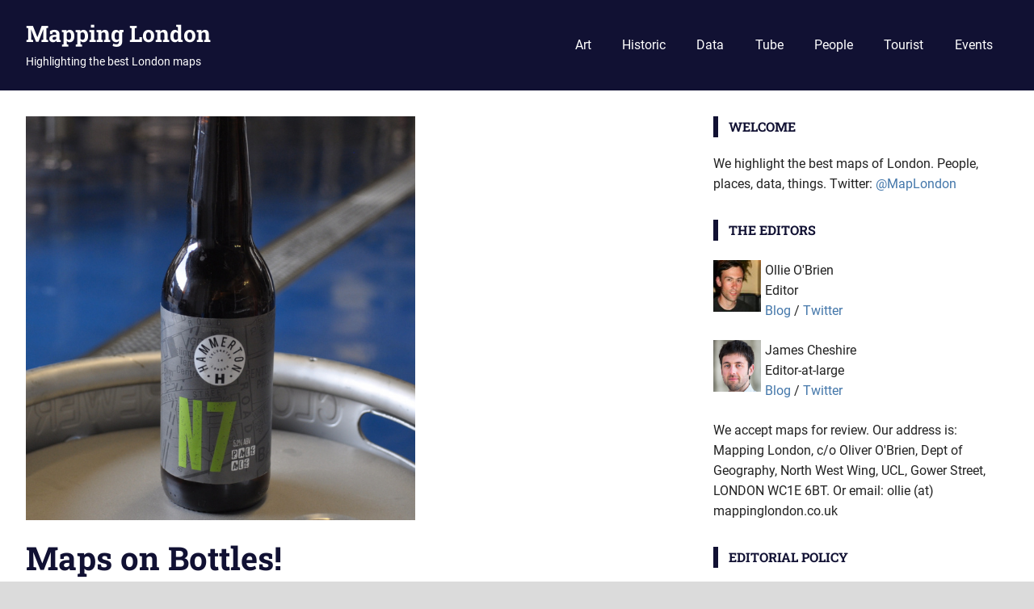

--- FILE ---
content_type: text/html; charset=UTF-8
request_url: https://mappinglondon.co.uk/2014/maps-on-bottles/
body_size: 9515
content:
<!DOCTYPE html>
<html lang="en-GB">

<head>
<meta charset="UTF-8">
<meta name="viewport" content="width=device-width, initial-scale=1">
<link rel="profile" href="http://gmpg.org/xfn/11">
<link rel="pingback" href="https://mappinglondon.co.uk/xmlrpc.php">

<title>Maps on Bottles! &#8211; Mapping London</title>
<meta name='robots' content='max-image-preview:large' />
	<style>img:is([sizes="auto" i], [sizes^="auto," i]) { contain-intrinsic-size: 3000px 1500px }</style>
	<link rel="alternate" type="application/rss+xml" title="Mapping London &raquo; Feed" href="https://mappinglondon.co.uk/feed/" />
<link rel="alternate" type="application/rss+xml" title="Mapping London &raquo; Comments Feed" href="https://mappinglondon.co.uk/comments/feed/" />
<link rel="alternate" type="application/rss+xml" title="Mapping London &raquo; Maps on Bottles! Comments Feed" href="https://mappinglondon.co.uk/2014/maps-on-bottles/feed/" />
<script type="text/javascript">
/* <![CDATA[ */
window._wpemojiSettings = {"baseUrl":"https:\/\/s.w.org\/images\/core\/emoji\/16.0.1\/72x72\/","ext":".png","svgUrl":"https:\/\/s.w.org\/images\/core\/emoji\/16.0.1\/svg\/","svgExt":".svg","source":{"concatemoji":"https:\/\/mappinglondon.co.uk\/wp-includes\/js\/wp-emoji-release.min.js?ver=6.8.3"}};
/*! This file is auto-generated */
!function(s,n){var o,i,e;function c(e){try{var t={supportTests:e,timestamp:(new Date).valueOf()};sessionStorage.setItem(o,JSON.stringify(t))}catch(e){}}function p(e,t,n){e.clearRect(0,0,e.canvas.width,e.canvas.height),e.fillText(t,0,0);var t=new Uint32Array(e.getImageData(0,0,e.canvas.width,e.canvas.height).data),a=(e.clearRect(0,0,e.canvas.width,e.canvas.height),e.fillText(n,0,0),new Uint32Array(e.getImageData(0,0,e.canvas.width,e.canvas.height).data));return t.every(function(e,t){return e===a[t]})}function u(e,t){e.clearRect(0,0,e.canvas.width,e.canvas.height),e.fillText(t,0,0);for(var n=e.getImageData(16,16,1,1),a=0;a<n.data.length;a++)if(0!==n.data[a])return!1;return!0}function f(e,t,n,a){switch(t){case"flag":return n(e,"\ud83c\udff3\ufe0f\u200d\u26a7\ufe0f","\ud83c\udff3\ufe0f\u200b\u26a7\ufe0f")?!1:!n(e,"\ud83c\udde8\ud83c\uddf6","\ud83c\udde8\u200b\ud83c\uddf6")&&!n(e,"\ud83c\udff4\udb40\udc67\udb40\udc62\udb40\udc65\udb40\udc6e\udb40\udc67\udb40\udc7f","\ud83c\udff4\u200b\udb40\udc67\u200b\udb40\udc62\u200b\udb40\udc65\u200b\udb40\udc6e\u200b\udb40\udc67\u200b\udb40\udc7f");case"emoji":return!a(e,"\ud83e\udedf")}return!1}function g(e,t,n,a){var r="undefined"!=typeof WorkerGlobalScope&&self instanceof WorkerGlobalScope?new OffscreenCanvas(300,150):s.createElement("canvas"),o=r.getContext("2d",{willReadFrequently:!0}),i=(o.textBaseline="top",o.font="600 32px Arial",{});return e.forEach(function(e){i[e]=t(o,e,n,a)}),i}function t(e){var t=s.createElement("script");t.src=e,t.defer=!0,s.head.appendChild(t)}"undefined"!=typeof Promise&&(o="wpEmojiSettingsSupports",i=["flag","emoji"],n.supports={everything:!0,everythingExceptFlag:!0},e=new Promise(function(e){s.addEventListener("DOMContentLoaded",e,{once:!0})}),new Promise(function(t){var n=function(){try{var e=JSON.parse(sessionStorage.getItem(o));if("object"==typeof e&&"number"==typeof e.timestamp&&(new Date).valueOf()<e.timestamp+604800&&"object"==typeof e.supportTests)return e.supportTests}catch(e){}return null}();if(!n){if("undefined"!=typeof Worker&&"undefined"!=typeof OffscreenCanvas&&"undefined"!=typeof URL&&URL.createObjectURL&&"undefined"!=typeof Blob)try{var e="postMessage("+g.toString()+"("+[JSON.stringify(i),f.toString(),p.toString(),u.toString()].join(",")+"));",a=new Blob([e],{type:"text/javascript"}),r=new Worker(URL.createObjectURL(a),{name:"wpTestEmojiSupports"});return void(r.onmessage=function(e){c(n=e.data),r.terminate(),t(n)})}catch(e){}c(n=g(i,f,p,u))}t(n)}).then(function(e){for(var t in e)n.supports[t]=e[t],n.supports.everything=n.supports.everything&&n.supports[t],"flag"!==t&&(n.supports.everythingExceptFlag=n.supports.everythingExceptFlag&&n.supports[t]);n.supports.everythingExceptFlag=n.supports.everythingExceptFlag&&!n.supports.flag,n.DOMReady=!1,n.readyCallback=function(){n.DOMReady=!0}}).then(function(){return e}).then(function(){var e;n.supports.everything||(n.readyCallback(),(e=n.source||{}).concatemoji?t(e.concatemoji):e.wpemoji&&e.twemoji&&(t(e.twemoji),t(e.wpemoji)))}))}((window,document),window._wpemojiSettings);
/* ]]> */
</script>
<link rel='stylesheet' id='gridbox-theme-fonts-css' href='https://mappinglondon.co.uk/wp-content/fonts/53cc06720269586c2b5f2349d66f6453.css?ver=20201110' type='text/css' media='all' />
<style id='wp-emoji-styles-inline-css' type='text/css'>

	img.wp-smiley, img.emoji {
		display: inline !important;
		border: none !important;
		box-shadow: none !important;
		height: 1em !important;
		width: 1em !important;
		margin: 0 0.07em !important;
		vertical-align: -0.1em !important;
		background: none !important;
		padding: 0 !important;
	}
</style>
<link rel='stylesheet' id='wp-block-library-css' href='https://mappinglondon.co.uk/wp-includes/css/dist/block-library/style.min.css?ver=6.8.3' type='text/css' media='all' />
<style id='classic-theme-styles-inline-css' type='text/css'>
/*! This file is auto-generated */
.wp-block-button__link{color:#fff;background-color:#32373c;border-radius:9999px;box-shadow:none;text-decoration:none;padding:calc(.667em + 2px) calc(1.333em + 2px);font-size:1.125em}.wp-block-file__button{background:#32373c;color:#fff;text-decoration:none}
</style>
<style id='global-styles-inline-css' type='text/css'>
:root{--wp--preset--aspect-ratio--square: 1;--wp--preset--aspect-ratio--4-3: 4/3;--wp--preset--aspect-ratio--3-4: 3/4;--wp--preset--aspect-ratio--3-2: 3/2;--wp--preset--aspect-ratio--2-3: 2/3;--wp--preset--aspect-ratio--16-9: 16/9;--wp--preset--aspect-ratio--9-16: 9/16;--wp--preset--color--black: #000000;--wp--preset--color--cyan-bluish-gray: #abb8c3;--wp--preset--color--white: #ffffff;--wp--preset--color--pale-pink: #f78da7;--wp--preset--color--vivid-red: #cf2e2e;--wp--preset--color--luminous-vivid-orange: #ff6900;--wp--preset--color--luminous-vivid-amber: #fcb900;--wp--preset--color--light-green-cyan: #7bdcb5;--wp--preset--color--vivid-green-cyan: #00d084;--wp--preset--color--pale-cyan-blue: #8ed1fc;--wp--preset--color--vivid-cyan-blue: #0693e3;--wp--preset--color--vivid-purple: #9b51e0;--wp--preset--color--primary: #4477aa;--wp--preset--color--secondary: #114477;--wp--preset--color--tertiary: #111133;--wp--preset--color--accent: #117744;--wp--preset--color--highlight: #aa445e;--wp--preset--color--light-gray: #dddddd;--wp--preset--color--gray: #999999;--wp--preset--color--dark-gray: #222222;--wp--preset--gradient--vivid-cyan-blue-to-vivid-purple: linear-gradient(135deg,rgba(6,147,227,1) 0%,rgb(155,81,224) 100%);--wp--preset--gradient--light-green-cyan-to-vivid-green-cyan: linear-gradient(135deg,rgb(122,220,180) 0%,rgb(0,208,130) 100%);--wp--preset--gradient--luminous-vivid-amber-to-luminous-vivid-orange: linear-gradient(135deg,rgba(252,185,0,1) 0%,rgba(255,105,0,1) 100%);--wp--preset--gradient--luminous-vivid-orange-to-vivid-red: linear-gradient(135deg,rgba(255,105,0,1) 0%,rgb(207,46,46) 100%);--wp--preset--gradient--very-light-gray-to-cyan-bluish-gray: linear-gradient(135deg,rgb(238,238,238) 0%,rgb(169,184,195) 100%);--wp--preset--gradient--cool-to-warm-spectrum: linear-gradient(135deg,rgb(74,234,220) 0%,rgb(151,120,209) 20%,rgb(207,42,186) 40%,rgb(238,44,130) 60%,rgb(251,105,98) 80%,rgb(254,248,76) 100%);--wp--preset--gradient--blush-light-purple: linear-gradient(135deg,rgb(255,206,236) 0%,rgb(152,150,240) 100%);--wp--preset--gradient--blush-bordeaux: linear-gradient(135deg,rgb(254,205,165) 0%,rgb(254,45,45) 50%,rgb(107,0,62) 100%);--wp--preset--gradient--luminous-dusk: linear-gradient(135deg,rgb(255,203,112) 0%,rgb(199,81,192) 50%,rgb(65,88,208) 100%);--wp--preset--gradient--pale-ocean: linear-gradient(135deg,rgb(255,245,203) 0%,rgb(182,227,212) 50%,rgb(51,167,181) 100%);--wp--preset--gradient--electric-grass: linear-gradient(135deg,rgb(202,248,128) 0%,rgb(113,206,126) 100%);--wp--preset--gradient--midnight: linear-gradient(135deg,rgb(2,3,129) 0%,rgb(40,116,252) 100%);--wp--preset--font-size--small: 13px;--wp--preset--font-size--medium: 20px;--wp--preset--font-size--large: 36px;--wp--preset--font-size--x-large: 42px;--wp--preset--spacing--20: 0.44rem;--wp--preset--spacing--30: 0.67rem;--wp--preset--spacing--40: 1rem;--wp--preset--spacing--50: 1.5rem;--wp--preset--spacing--60: 2.25rem;--wp--preset--spacing--70: 3.38rem;--wp--preset--spacing--80: 5.06rem;--wp--preset--shadow--natural: 6px 6px 9px rgba(0, 0, 0, 0.2);--wp--preset--shadow--deep: 12px 12px 50px rgba(0, 0, 0, 0.4);--wp--preset--shadow--sharp: 6px 6px 0px rgba(0, 0, 0, 0.2);--wp--preset--shadow--outlined: 6px 6px 0px -3px rgba(255, 255, 255, 1), 6px 6px rgba(0, 0, 0, 1);--wp--preset--shadow--crisp: 6px 6px 0px rgba(0, 0, 0, 1);}:where(.is-layout-flex){gap: 0.5em;}:where(.is-layout-grid){gap: 0.5em;}body .is-layout-flex{display: flex;}.is-layout-flex{flex-wrap: wrap;align-items: center;}.is-layout-flex > :is(*, div){margin: 0;}body .is-layout-grid{display: grid;}.is-layout-grid > :is(*, div){margin: 0;}:where(.wp-block-columns.is-layout-flex){gap: 2em;}:where(.wp-block-columns.is-layout-grid){gap: 2em;}:where(.wp-block-post-template.is-layout-flex){gap: 1.25em;}:where(.wp-block-post-template.is-layout-grid){gap: 1.25em;}.has-black-color{color: var(--wp--preset--color--black) !important;}.has-cyan-bluish-gray-color{color: var(--wp--preset--color--cyan-bluish-gray) !important;}.has-white-color{color: var(--wp--preset--color--white) !important;}.has-pale-pink-color{color: var(--wp--preset--color--pale-pink) !important;}.has-vivid-red-color{color: var(--wp--preset--color--vivid-red) !important;}.has-luminous-vivid-orange-color{color: var(--wp--preset--color--luminous-vivid-orange) !important;}.has-luminous-vivid-amber-color{color: var(--wp--preset--color--luminous-vivid-amber) !important;}.has-light-green-cyan-color{color: var(--wp--preset--color--light-green-cyan) !important;}.has-vivid-green-cyan-color{color: var(--wp--preset--color--vivid-green-cyan) !important;}.has-pale-cyan-blue-color{color: var(--wp--preset--color--pale-cyan-blue) !important;}.has-vivid-cyan-blue-color{color: var(--wp--preset--color--vivid-cyan-blue) !important;}.has-vivid-purple-color{color: var(--wp--preset--color--vivid-purple) !important;}.has-black-background-color{background-color: var(--wp--preset--color--black) !important;}.has-cyan-bluish-gray-background-color{background-color: var(--wp--preset--color--cyan-bluish-gray) !important;}.has-white-background-color{background-color: var(--wp--preset--color--white) !important;}.has-pale-pink-background-color{background-color: var(--wp--preset--color--pale-pink) !important;}.has-vivid-red-background-color{background-color: var(--wp--preset--color--vivid-red) !important;}.has-luminous-vivid-orange-background-color{background-color: var(--wp--preset--color--luminous-vivid-orange) !important;}.has-luminous-vivid-amber-background-color{background-color: var(--wp--preset--color--luminous-vivid-amber) !important;}.has-light-green-cyan-background-color{background-color: var(--wp--preset--color--light-green-cyan) !important;}.has-vivid-green-cyan-background-color{background-color: var(--wp--preset--color--vivid-green-cyan) !important;}.has-pale-cyan-blue-background-color{background-color: var(--wp--preset--color--pale-cyan-blue) !important;}.has-vivid-cyan-blue-background-color{background-color: var(--wp--preset--color--vivid-cyan-blue) !important;}.has-vivid-purple-background-color{background-color: var(--wp--preset--color--vivid-purple) !important;}.has-black-border-color{border-color: var(--wp--preset--color--black) !important;}.has-cyan-bluish-gray-border-color{border-color: var(--wp--preset--color--cyan-bluish-gray) !important;}.has-white-border-color{border-color: var(--wp--preset--color--white) !important;}.has-pale-pink-border-color{border-color: var(--wp--preset--color--pale-pink) !important;}.has-vivid-red-border-color{border-color: var(--wp--preset--color--vivid-red) !important;}.has-luminous-vivid-orange-border-color{border-color: var(--wp--preset--color--luminous-vivid-orange) !important;}.has-luminous-vivid-amber-border-color{border-color: var(--wp--preset--color--luminous-vivid-amber) !important;}.has-light-green-cyan-border-color{border-color: var(--wp--preset--color--light-green-cyan) !important;}.has-vivid-green-cyan-border-color{border-color: var(--wp--preset--color--vivid-green-cyan) !important;}.has-pale-cyan-blue-border-color{border-color: var(--wp--preset--color--pale-cyan-blue) !important;}.has-vivid-cyan-blue-border-color{border-color: var(--wp--preset--color--vivid-cyan-blue) !important;}.has-vivid-purple-border-color{border-color: var(--wp--preset--color--vivid-purple) !important;}.has-vivid-cyan-blue-to-vivid-purple-gradient-background{background: var(--wp--preset--gradient--vivid-cyan-blue-to-vivid-purple) !important;}.has-light-green-cyan-to-vivid-green-cyan-gradient-background{background: var(--wp--preset--gradient--light-green-cyan-to-vivid-green-cyan) !important;}.has-luminous-vivid-amber-to-luminous-vivid-orange-gradient-background{background: var(--wp--preset--gradient--luminous-vivid-amber-to-luminous-vivid-orange) !important;}.has-luminous-vivid-orange-to-vivid-red-gradient-background{background: var(--wp--preset--gradient--luminous-vivid-orange-to-vivid-red) !important;}.has-very-light-gray-to-cyan-bluish-gray-gradient-background{background: var(--wp--preset--gradient--very-light-gray-to-cyan-bluish-gray) !important;}.has-cool-to-warm-spectrum-gradient-background{background: var(--wp--preset--gradient--cool-to-warm-spectrum) !important;}.has-blush-light-purple-gradient-background{background: var(--wp--preset--gradient--blush-light-purple) !important;}.has-blush-bordeaux-gradient-background{background: var(--wp--preset--gradient--blush-bordeaux) !important;}.has-luminous-dusk-gradient-background{background: var(--wp--preset--gradient--luminous-dusk) !important;}.has-pale-ocean-gradient-background{background: var(--wp--preset--gradient--pale-ocean) !important;}.has-electric-grass-gradient-background{background: var(--wp--preset--gradient--electric-grass) !important;}.has-midnight-gradient-background{background: var(--wp--preset--gradient--midnight) !important;}.has-small-font-size{font-size: var(--wp--preset--font-size--small) !important;}.has-medium-font-size{font-size: var(--wp--preset--font-size--medium) !important;}.has-large-font-size{font-size: var(--wp--preset--font-size--large) !important;}.has-x-large-font-size{font-size: var(--wp--preset--font-size--x-large) !important;}
:where(.wp-block-post-template.is-layout-flex){gap: 1.25em;}:where(.wp-block-post-template.is-layout-grid){gap: 1.25em;}
:where(.wp-block-columns.is-layout-flex){gap: 2em;}:where(.wp-block-columns.is-layout-grid){gap: 2em;}
:root :where(.wp-block-pullquote){font-size: 1.5em;line-height: 1.6;}
</style>
<link rel='stylesheet' id='gridbox-stylesheet-css' href='https://mappinglondon.co.uk/wp-content/themes/gridbox/style.css?ver=2.4.1' type='text/css' media='all' />
<link rel='stylesheet' id='gridbox-safari-flexbox-fixes-css' href='https://mappinglondon.co.uk/wp-content/themes/gridbox/assets/css/safari-flexbox-fixes.css?ver=20200420' type='text/css' media='all' />
<!--[if lt IE 9]>
<script type="text/javascript" src="https://mappinglondon.co.uk/wp-content/themes/gridbox/assets/js/html5shiv.min.js?ver=3.7.3" id="html5shiv-js"></script>
<![endif]-->
<script type="text/javascript" src="https://mappinglondon.co.uk/wp-content/themes/gridbox/assets/js/svgxuse.min.js?ver=1.2.6" id="svgxuse-js"></script>
<link rel="https://api.w.org/" href="https://mappinglondon.co.uk/wp-json/" /><link rel="alternate" title="JSON" type="application/json" href="https://mappinglondon.co.uk/wp-json/wp/v2/posts/3279" /><link rel="EditURI" type="application/rsd+xml" title="RSD" href="https://mappinglondon.co.uk/xmlrpc.php?rsd" />
<meta name="generator" content="WordPress 6.8.3" />
<link rel="canonical" href="https://mappinglondon.co.uk/2014/maps-on-bottles/" />
<link rel='shortlink' href='https://mappinglondon.co.uk/?p=3279' />
<link rel="alternate" title="oEmbed (JSON)" type="application/json+oembed" href="https://mappinglondon.co.uk/wp-json/oembed/1.0/embed?url=https%3A%2F%2Fmappinglondon.co.uk%2F2014%2Fmaps-on-bottles%2F" />
<link rel="alternate" title="oEmbed (XML)" type="text/xml+oembed" href="https://mappinglondon.co.uk/wp-json/oembed/1.0/embed?url=https%3A%2F%2Fmappinglondon.co.uk%2F2014%2Fmaps-on-bottles%2F&#038;format=xml" />
<style type="text/css" id="custom-background-css">
body.custom-background { background-color: #dbdbdb; }
</style>
	<link rel="icon" href="https://mappinglondon.co.uk/wp-content/uploads/2013/04/mapping_london_logo3-38x38.png" sizes="32x32" />
<link rel="icon" href="https://mappinglondon.co.uk/wp-content/uploads/2013/04/mapping_london_logo3.png" sizes="192x192" />
<link rel="apple-touch-icon" href="https://mappinglondon.co.uk/wp-content/uploads/2013/04/mapping_london_logo3.png" />
<meta name="msapplication-TileImage" content="https://mappinglondon.co.uk/wp-content/uploads/2013/04/mapping_london_logo3.png" />
</head>

<body class="wp-singular post-template-default single single-post postid-3279 single-format-standard custom-background wp-embed-responsive wp-theme-gridbox post-layout-four-columns post-layout-columns date-hidden author-hidden">

	
	<div id="page" class="hfeed site">

		<a class="skip-link screen-reader-text" href="#content">Skip to content</a>

		
		
		<header id="masthead" class="site-header clearfix" role="banner">

			<div class="header-main container clearfix">

				<div id="logo" class="site-branding clearfix">

										
			<p class="site-title"><a href="https://mappinglondon.co.uk/" rel="home">Mapping London</a></p>

								
			<p class="site-description">Highlighting the best London maps</p>

			
				</div><!-- .site-branding -->

				

	
	<button class="primary-menu-toggle menu-toggle" aria-controls="primary-menu" aria-expanded="false" >
		<svg class="icon icon-menu" aria-hidden="true" role="img"> <use xlink:href="https://mappinglondon.co.uk/wp-content/themes/gridbox/assets/icons/genericons-neue.svg#menu"></use> </svg><svg class="icon icon-close" aria-hidden="true" role="img"> <use xlink:href="https://mappinglondon.co.uk/wp-content/themes/gridbox/assets/icons/genericons-neue.svg#close"></use> </svg>		<span class="menu-toggle-text screen-reader-text">Menu</span>
	</button>

	<div class="primary-navigation">

		<nav id="site-navigation" class="main-navigation" role="navigation"  aria-label="Primary Menu">

			<ul id="primary-menu" class="menu"><li id="menu-item-3764" class="menu-item menu-item-type-taxonomy menu-item-object-category menu-item-3764"><a href="https://mappinglondon.co.uk/category/art/">Art</a></li>
<li id="menu-item-3765" class="menu-item menu-item-type-taxonomy menu-item-object-category menu-item-3765"><a href="https://mappinglondon.co.uk/category/historic/">Historic</a></li>
<li id="menu-item-3766" class="menu-item menu-item-type-taxonomy menu-item-object-category menu-item-3766"><a href="https://mappinglondon.co.uk/category/data/">Data</a></li>
<li id="menu-item-3767" class="menu-item menu-item-type-taxonomy menu-item-object-category menu-item-3767"><a href="https://mappinglondon.co.uk/category/tube/">Tube</a></li>
<li id="menu-item-3768" class="menu-item menu-item-type-taxonomy menu-item-object-category menu-item-3768"><a href="https://mappinglondon.co.uk/category/demographics/">People</a></li>
<li id="menu-item-3769" class="menu-item menu-item-type-taxonomy menu-item-object-category menu-item-3769"><a href="https://mappinglondon.co.uk/category/tourist/">Tourist</a></li>
<li id="menu-item-3770" class="menu-item menu-item-type-taxonomy menu-item-object-category current-post-ancestor current-menu-parent current-post-parent menu-item-3770"><a href="https://mappinglondon.co.uk/category/events/">Events</a></li>
</ul>		</nav><!-- #site-navigation -->

	</div><!-- .primary-navigation -->



			</div><!-- .header-main -->

		</header><!-- #masthead -->

		
		
		
		<div id="content" class="site-content container clearfix">

	<section id="primary" class="content-single content-area">
		<main id="main" class="site-main" role="main">

		
<article id="post-3279" class="post-3279 post type-post status-publish format-standard has-post-thumbnail hentry category-events tag-alcohol tag-beer tag-brewery tag-craft-beer tag-drink tag-islington tag-label tag-lager tag-n7">

	<img width="482" height="500" src="https://mappinglondon.co.uk/wp-content/uploads/2014/08/hammerton.jpg" class="attachment-post-thumbnail size-post-thumbnail wp-post-image" alt="" decoding="async" fetchpriority="high" srcset="https://mappinglondon.co.uk/wp-content/uploads/2014/08/hammerton.jpg 665w, https://mappinglondon.co.uk/wp-content/uploads/2014/08/hammerton-289x300.jpg 289w, https://mappinglondon.co.uk/wp-content/uploads/2014/08/hammerton-38x38.jpg 38w" sizes="(max-width: 482px) 100vw, 482px" />
	<header class="entry-header">

		<h1 class="entry-title">Maps on Bottles!</h1>
		<div class="entry-meta"><span class="meta-date"><a href="https://mappinglondon.co.uk/2014/maps-on-bottles/" title="12:44" rel="bookmark"><time class="entry-date published updated" datetime="2014-08-05T12:44:43+01:00">5 August 2014</time></a></span><span class="meta-author"> <span class="author vcard"><a class="url fn n" href="https://mappinglondon.co.uk/author/admin/" title="View all posts by Ollie" rel="author">Ollie</a></span></span><span class="meta-category"> <a href="https://mappinglondon.co.uk/category/events/" rel="category tag">Events</a></span></div>
	</header><!-- .entry-header -->

	<div class="entry-content clearfix">

		<p><img decoding="async" src="http://mappinglondon.co.uk/wp-content/uploads/2014/08/hammerton.jpg" alt="hammerton" width="665" height="690" class="aligncenter size-full wp-image-3281" srcset="https://mappinglondon.co.uk/wp-content/uploads/2014/08/hammerton.jpg 665w, https://mappinglondon.co.uk/wp-content/uploads/2014/08/hammerton-289x300.jpg 289w, https://mappinglondon.co.uk/wp-content/uploads/2014/08/hammerton-38x38.jpg 38w" sizes="(max-width: 665px) 100vw, 665px" /></p>
<p>Maps appear everywhere! I only recently featured the <a href="http://mappinglondon.co.uk/2014/craft-breweries-of-london/">Craft Brewery Map of London</a> so I was pleased to discover today that one of the featured breweries, <a href="http://www.hammertonbrewery.co.uk/#">Hammerton</a>, which has only been brewing for a few weeks, actually has a map on the label for one of their beers, &#8220;N7&#8221; (named after the postcode that the brewery is in.)</p>
<p>The map appears to be an extract from a small section of <a href="http://en.wikipedia.org/wiki/Geographer's_A%E2%80%93Z_Street_Atlas">the A-Z</a>, probably London&#8217;s most famous map (apart from the <a href="http://www.tfl.gov.uk/cdn/static/cms/documents/standard-tube-map.pdf">other one</a>.)</p>
<p>Hammerton Brewery are tucked away behind Caledonian Road &#038; Barnsbury station, and have an <a href="http://www.hammertonbrewery.co.uk/open-day-2-9th-august/">Open Day on Saturday</a>. The area (which I lived in for a couple of years) is full of really great pubs too, so I look forward to the beers appearing on tap soon.</p>
<p><i>p.s. While researching this article I came across <a href="http://www.bl.uk/onlinegallery/onlineex/evancoll/a/largeimage72383.html">this rather lovely label</a> for an unrelated beer, from the Austro-Bavarian Lager Beer Brewery in Tottenham, in 1884. It doesn&#8217;t have a map on it but does have an attractive graphic showing the brewery itself, which closed in 1903. The label is part of the British Library archive. Who said the British Library was just about books?</i></p>
<p><i>Photos in this article are from the Hammerton website.</i></p>
<p><img decoding="async" src="http://mappinglondon.co.uk/wp-content/uploads/2014/08/BuXyjrUIgAAv0-h.jpg" alt="BuXyjrUIgAAv0-h" width="600" height="588" class="aligncenter size-full wp-image-3285" srcset="https://mappinglondon.co.uk/wp-content/uploads/2014/08/BuXyjrUIgAAv0-h.jpg 600w, https://mappinglondon.co.uk/wp-content/uploads/2014/08/BuXyjrUIgAAv0-h-300x294.jpg 300w, https://mappinglondon.co.uk/wp-content/uploads/2014/08/BuXyjrUIgAAv0-h-38x38.jpg 38w" sizes="(max-width: 600px) 100vw, 600px" /></p>

		
	</div><!-- .entry-content -->

	<footer class="entry-footer">

		
			<div class="entry-tags clearfix">
				<span class="meta-tags">
					<a href="https://mappinglondon.co.uk/tag/alcohol/" rel="tag">alcohol</a><a href="https://mappinglondon.co.uk/tag/beer/" rel="tag">beer</a><a href="https://mappinglondon.co.uk/tag/brewery/" rel="tag">brewery</a><a href="https://mappinglondon.co.uk/tag/craft-beer/" rel="tag">craft beer</a><a href="https://mappinglondon.co.uk/tag/drink/" rel="tag">drink</a><a href="https://mappinglondon.co.uk/tag/islington/" rel="tag">Islington</a><a href="https://mappinglondon.co.uk/tag/label/" rel="tag">label</a><a href="https://mappinglondon.co.uk/tag/lager/" rel="tag">lager</a><a href="https://mappinglondon.co.uk/tag/n7/" rel="tag">N7</a>				</span>
			</div><!-- .entry-tags -->

							
	<nav class="navigation post-navigation" aria-label="Posts">
		<h2 class="screen-reader-text">Post navigation</h2>
		<div class="nav-links"><div class="nav-previous"><a href="https://mappinglondon.co.uk/2014/googles-3d-maps-of-london/" rel="prev"><span class="screen-reader-text">Previous Post:</span>Google&#8217;s 3D Maps of London</a></div><div class="nav-next"><a href="https://mappinglondon.co.uk/2014/green-wood-cemetery/" rel="next"><span class="screen-reader-text">Next Post:</span>Green-Wood Cemetery</a></div></div>
	</nav>
	</footer><!-- .entry-footer -->

</article>

<div id="comments" class="comments-area">

	
	
		<header class="comments-header">

			<h2 class="comments-title">
				One comment			</h2>

		</header><!-- .comment-header -->

		
		<ol class="comment-list">
					<li id="comment-166579" class="pingback even thread-even depth-1">
			<div class="comment-body">
				Pingback: <a href="http://mappinglondon.co.uk/2014/the-mapping-london-christmas-list-2014/" class="url" rel="ugc">The Mapping London Christmas List 2014 | The Mapping London Blog</a> 			</div>
		</li><!-- #comment-## -->
		</ol><!-- .comment-list -->

		
	
	
		<div id="respond" class="comment-respond">
		<h3 id="reply-title" class="comment-reply-title"><span>Leave a Reply</span> <small><a rel="nofollow" id="cancel-comment-reply-link" href="/2014/maps-on-bottles/#respond" style="display:none;">Cancel reply</a></small></h3><form action="https://mappinglondon.co.uk/wp-comments-post.php" method="post" id="commentform" class="comment-form"><p class="comment-notes"><span id="email-notes">Your email address will not be published.</span> <span class="required-field-message">Required fields are marked <span class="required">*</span></span></p><p class="comment-form-comment"><label for="comment">Comment <span class="required">*</span></label> <textarea autocomplete="new-password"  id="h71f3eeb55"  name="h71f3eeb55"   cols="45" rows="8" maxlength="65525" required></textarea><textarea id="comment" aria-label="hp-comment" aria-hidden="true" name="comment" autocomplete="new-password" style="padding:0 !important;clip:rect(1px, 1px, 1px, 1px) !important;position:absolute !important;white-space:nowrap !important;height:1px !important;width:1px !important;overflow:hidden !important;" tabindex="-1"></textarea><script data-noptimize>document.getElementById("comment").setAttribute( "id", "a51b41a1d98fb2b3c5469366457459d4" );document.getElementById("h71f3eeb55").setAttribute( "id", "comment" );</script></p><p class="comment-form-author"><label for="author">Name <span class="required">*</span></label> <input id="author" name="author" type="text" value="" size="30" maxlength="245" autocomplete="name" required /></p>
<p class="comment-form-email"><label for="email">Email <span class="required">*</span></label> <input id="email" name="email" type="email" value="" size="30" maxlength="100" aria-describedby="email-notes" autocomplete="email" required /></p>
<p class="comment-form-url"><label for="url">Website</label> <input id="url" name="url" type="url" value="" size="30" maxlength="200" autocomplete="url" /></p>
<p class="form-submit"><input name="submit" type="submit" id="submit" class="submit" value="Post Comment" /> <input type='hidden' name='comment_post_ID' value='3279' id='comment_post_ID' />
<input type='hidden' name='comment_parent' id='comment_parent' value='0' />
</p></form>	</div><!-- #respond -->
	
</div><!-- #comments -->

		</main><!-- #main -->
	</section><!-- #primary -->

	
	<section id="secondary" class="sidebar widget-area clearfix" role="complementary">

		<aside id="text-2" class="widget widget_text clearfix"><div class="widget-header"><h3 class="widget-title">Welcome</h3></div>			<div class="textwidget">We highlight the best maps of London. People, places, data, things. Twitter: <a href="http://twitter.com/maplondon">@MapLondon</a></div>
		</aside><aside id="text-3" class="widget widget_text clearfix"><div class="widget-header"><h3 class="widget-title">The Editors</h3></div>			<div class="textwidget"><p><img src="/wp-content/uploads/2011/02/ollie_thumb.jpg" style="width: 64px; height: 64px; float: left; padding-right: 5px" alt="Ollie">Ollie O'Brien<br />Editor<br /><a href="http://oobrien.com/">Blog</a> / <a href="http://twitter.com/oobr/">Twitter</a><br style='clear: both' />
</a>
</p>
<p><img src="/wp-content/uploads/2014/06/james_crop.png" style="width: 64px; height: 64px; float: left; padding-right: 5px" alt="James">James Cheshire<br />Editor-at-large<br /><a href="http://spatialanalysis.co.uk/">Blog</a> / <a href="http://twitter.com/spatialanalysis/">Twitter</a><br style='clear: both' />
</p>
We accept maps for review. Our address is: Mapping London, c/o Oliver O'Brien, Dept of Geography, North West Wing, UCL, Gower Street, LONDON WC1E 6BT.  Or email: ollie (at) mappinglondon.co.uk</div>
		</aside><aside id="text-11" class="widget widget_text clearfix"><div class="widget-header"><h3 class="widget-title">Editorial Policy</h3></div>			<div class="textwidget"><p>We are happy to accept maps for review, and we also provide affiliate links where these are available. We also sometimes include Amazon UK referral links to provide direct links to buy books/maps that we feature.</p>
<p>Our reviews are strictly editorial and of the reviewer&#8217;s opinion. We do not accept payments for reviews or sponsor article placement.</p>
<p>We welcome custom affiliate programs if they offer London maps, contact us at ollie (at) mappinglondon.co.uk.</p>
</div>
		</aside><aside id="text-5" class="widget widget_text clearfix"><div class="widget-header"><h3 class="widget-title">On Amazon</h3></div>			<div class="textwidget"><script type="text/javascript"><!--
amazon_ad_tag = "mappinglondon-21"; amazon_ad_width = "180"; amazon_ad_height = "150"; amazon_ad_price = "retail"; amazon_ad_border = "hide";//--></script>
<script type="text/javascript" src="//ir-uk.amazon-adsystem.com/s/ads.js"></script></div>
		</aside><aside id="text-7" class="widget widget_text clearfix"><div class="widget-header"><h3 class="widget-title">The Book</h3></div>			<div class="textwidget">Order <b><a href="https://www.amazon.co.uk/gp/product/1846148472/ref=as_li_tl?ie=UTF8&camp=1634&creative=19450&creativeASIN=1846148472&linkCode=as2&tag=mappinglondon-21&linkId=B52UPHCB623BPA74">LONDON: The Information Capital</a></b>. Co-authored by co-editor James Cheshire, it has many data maps of the city.<img src="https://ir-uk.amazon-adsystem.com/e/ir?t=mappinglondon-21&l=as2&o=2&a=1846148472" width="1" height="1" border="0" alt="" style="border:none !important; margin:0px !important;" /><br /><br />

<a href="https://www.amazon.co.uk/gp/product/1846148472/ref=as_li_tl?ie=UTF8&camp=1634&creative=19450&creativeASIN=1846148472&linkCode=as2&tag=mappinglondon-21&linkId=B52UPHCB623BPA74"><img src="https://mappinglondon.co.uk/wp-content/uploads/2014/10/london_informationcapital.png"></a></div>
		</aside>
	</section><!-- #secondary -->



	</div><!-- #content -->

	
	<div id="footer" class="footer-wrap">

		<footer id="colophon" class="site-footer container clearfix" role="contentinfo">

			<div id="footer-text" class="site-info">
				
	<span class="credit-link">
		WordPress Theme: Gridbox by ThemeZee.	</span>

				</div><!-- .site-info -->

			
		</footer><!-- #colophon -->

	</div>

</div><!-- #page -->

<script type="speculationrules">
{"prefetch":[{"source":"document","where":{"and":[{"href_matches":"\/*"},{"not":{"href_matches":["\/wp-*.php","\/wp-admin\/*","\/wp-content\/uploads\/*","\/wp-content\/*","\/wp-content\/plugins\/*","\/wp-content\/themes\/gridbox\/*","\/*\\?(.+)"]}},{"not":{"selector_matches":"a[rel~=\"nofollow\"]"}},{"not":{"selector_matches":".no-prefetch, .no-prefetch a"}}]},"eagerness":"conservative"}]}
</script>
<script type="text/javascript" id="gridbox-navigation-js-extra">
/* <![CDATA[ */
var gridboxScreenReaderText = {"expand":"Expand child menu","collapse":"Collapse child menu","icon":"<svg class=\"icon icon-expand\" aria-hidden=\"true\" role=\"img\"> <use xlink:href=\"https:\/\/mappinglondon.co.uk\/wp-content\/themes\/gridbox\/assets\/icons\/genericons-neue.svg#expand\"><\/use> <\/svg>"};
/* ]]> */
</script>
<script type="text/javascript" src="https://mappinglondon.co.uk/wp-content/themes/gridbox/assets/js/navigation.min.js?ver=20220224" id="gridbox-navigation-js"></script>
<script type="text/javascript" src="https://mappinglondon.co.uk/wp-includes/js/comment-reply.min.js?ver=6.8.3" id="comment-reply-js" async="async" data-wp-strategy="async"></script>
<script type="text/javascript" id="wp-consent-api-js-extra">
/* <![CDATA[ */
var consent_api = {"consent_type":"","waitfor_consent_hook":"","cookie_expiration":"30","cookie_prefix":"wp_consent"};
/* ]]> */
</script>
<script type="text/javascript" src="https://mappinglondon.co.uk/wp-content/plugins/wp-consent-api/assets/js/wp-consent-api.min.js?ver=1.0.8" id="wp-consent-api-js"></script>

</body>
</html>
